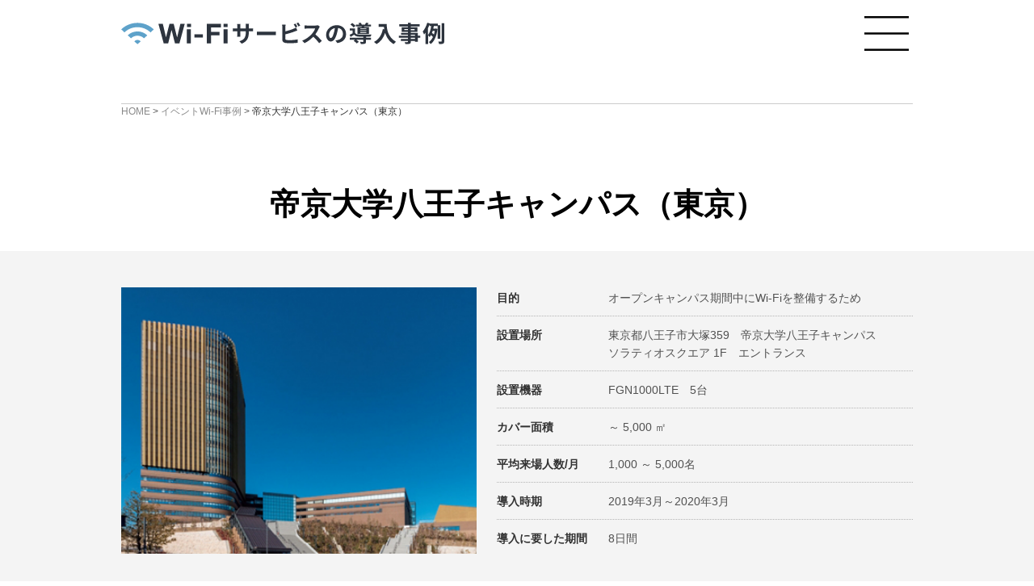

--- FILE ---
content_type: text/html; charset=UTF-8
request_url: https://wifi-cases.jp/case/teikyo-u/
body_size: 9595
content:
<!DOCTYPE html>
<html dir="ltr" lang="ja" prefix="og: https://ogp.me/ns#" class="no-js">
<head>
	<!-- Google tag (gtag.js) -->
	<script async src="https://www.googletagmanager.com/gtag/js?id=G-HY99VYLHZM"></script>
	<script>
	window.dataLayer = window.dataLayer || [];
	function gtag(){dataLayer.push(arguments);}
	gtag('js', new Date());

	gtag('config', 'G-HY99VYLHZM');
	</script>
	<meta charset="UTF-8">
	<meta name="viewport" content="width=device-width">
	<link rel="profile" href="http://gmpg.org/xfn/11">
	<link rel="pingback" href="https://wifi-cases.jp/xmlrpc.php">
	<!--[if lt IE 9]>
	<script src="https://wifi-cases.jp/wp-content/themes/wifi-cases/js/html5.js"></script>
	<![endif]-->
	<link rel="stylesheet" href="https://wifi-cases.jp/wp-content/themes/wifi-cases/css/magnific-popup.css">
		<script>(function(html){html.className = html.className.replace(/\bno-js\b/,'js')})(document.documentElement);</script>
<title>帝京大学八王子キャンパスのイベントWi-Fi | Wi-Fi活用事例まとめサイト</title>

		<!-- All in One SEO 4.6.4 - aioseo.com -->
		<meta name="description" content="オープンキャンパスのオンラインアンケートにWi-Fiを活用！ 光回線不要の短期Wi-Fi" />
		<meta name="robots" content="max-image-preview:large" />
		<link rel="canonical" href="https://wifi-cases.jp/case/teikyo-u/" />
		<meta name="generator" content="All in One SEO (AIOSEO) 4.6.4" />
		<meta property="og:locale" content="ja_JP" />
		<meta property="og:site_name" content="Wi-Fi活用事例まとめサイト | 株式会社ファイバーゲートのWi-Fi活用事例まとめサイトです" />
		<meta property="og:type" content="article" />
		<meta property="og:title" content="帝京大学八王子キャンパスのイベントWi-Fi | Wi-Fi活用事例まとめサイト" />
		<meta property="og:description" content="オープンキャンパスのオンラインアンケートにWi-Fiを活用！ 光回線不要の短期Wi-Fi" />
		<meta property="og:url" content="https://wifi-cases.jp/case/teikyo-u/" />
		<meta property="og:image" content="https://wifi-cases.jp/wp-content/uploads/2020/07/201912_teikyo-u_t-c-e1692598482357.png" />
		<meta property="og:image:secure_url" content="https://wifi-cases.jp/wp-content/uploads/2020/07/201912_teikyo-u_t-c-e1692598482357.png" />
		<meta property="og:image:width" content="400" />
		<meta property="og:image:height" content="300" />
		<meta property="article:published_time" content="2019-12-11T04:36:21+00:00" />
		<meta property="article:modified_time" content="2020-07-31T07:36:25+00:00" />
		<meta name="twitter:card" content="summary" />
		<meta name="twitter:title" content="帝京大学八王子キャンパスのイベントWi-Fi | Wi-Fi活用事例まとめサイト" />
		<meta name="twitter:description" content="オープンキャンパスのオンラインアンケートにWi-Fiを活用！ 光回線不要の短期Wi-Fi" />
		<meta name="twitter:image" content="https://wifi-cases.jp/wp-content/uploads/2020/07/201912_teikyo-u_t-c-e1692598482357.png" />
		<script type="application/ld+json" class="aioseo-schema">
			{"@context":"https:\/\/schema.org","@graph":[{"@type":"BreadcrumbList","@id":"https:\/\/wifi-cases.jp\/case\/teikyo-u\/#breadcrumblist","itemListElement":[{"@type":"ListItem","@id":"https:\/\/wifi-cases.jp\/#listItem","position":1,"name":"Home","item":"https:\/\/wifi-cases.jp\/","nextItem":"https:\/\/wifi-cases.jp\/case\/teikyo-u\/#listItem"},{"@type":"ListItem","@id":"https:\/\/wifi-cases.jp\/case\/teikyo-u\/#listItem","position":2,"name":"\u5e1d\u4eac\u5927\u5b66\u516b\u738b\u5b50\u30ad\u30e3\u30f3\u30d1\u30b9\uff08\u6771\u4eac\uff09","previousItem":"https:\/\/wifi-cases.jp\/#listItem"}]},{"@type":"Organization","@id":"https:\/\/wifi-cases.jp\/#organization","name":"Wi-Fi\u6d3b\u7528\u4e8b\u4f8b\u307e\u3068\u3081\u30b5\u30a4\u30c8","description":"\u682a\u5f0f\u4f1a\u793e\u30d5\u30a1\u30a4\u30d0\u30fc\u30b2\u30fc\u30c8\u306eWi-Fi\u6d3b\u7528\u4e8b\u4f8b\u307e\u3068\u3081\u30b5\u30a4\u30c8\u3067\u3059","url":"https:\/\/wifi-cases.jp\/"},{"@type":"WebPage","@id":"https:\/\/wifi-cases.jp\/case\/teikyo-u\/#webpage","url":"https:\/\/wifi-cases.jp\/case\/teikyo-u\/","name":"\u5e1d\u4eac\u5927\u5b66\u516b\u738b\u5b50\u30ad\u30e3\u30f3\u30d1\u30b9\u306e\u30a4\u30d9\u30f3\u30c8Wi-Fi | Wi-Fi\u6d3b\u7528\u4e8b\u4f8b\u307e\u3068\u3081\u30b5\u30a4\u30c8","description":"\u30aa\u30fc\u30d7\u30f3\u30ad\u30e3\u30f3\u30d1\u30b9\u306e\u30aa\u30f3\u30e9\u30a4\u30f3\u30a2\u30f3\u30b1\u30fc\u30c8\u306bWi-Fi\u3092\u6d3b\u7528\uff01 \u5149\u56de\u7dda\u4e0d\u8981\u306e\u77ed\u671fWi-Fi","inLanguage":"ja","isPartOf":{"@id":"https:\/\/wifi-cases.jp\/#website"},"breadcrumb":{"@id":"https:\/\/wifi-cases.jp\/case\/teikyo-u\/#breadcrumblist"},"image":{"@type":"ImageObject","url":"https:\/\/wifi-cases.jp\/wp-content\/uploads\/2020\/07\/201912_teikyo-u_t-c-e1692598482357.png","@id":"https:\/\/wifi-cases.jp\/case\/teikyo-u\/#mainImage","width":400,"height":300},"primaryImageOfPage":{"@id":"https:\/\/wifi-cases.jp\/case\/teikyo-u\/#mainImage"},"datePublished":"2019-12-11T13:36:21+09:00","dateModified":"2020-07-31T16:36:25+09:00"},{"@type":"WebSite","@id":"https:\/\/wifi-cases.jp\/#website","url":"https:\/\/wifi-cases.jp\/","name":"Wi-Fi\u6d3b\u7528\u4e8b\u4f8b\u307e\u3068\u3081\u30b5\u30a4\u30c8","description":"\u682a\u5f0f\u4f1a\u793e\u30d5\u30a1\u30a4\u30d0\u30fc\u30b2\u30fc\u30c8\u306eWi-Fi\u6d3b\u7528\u4e8b\u4f8b\u307e\u3068\u3081\u30b5\u30a4\u30c8\u3067\u3059","inLanguage":"ja","publisher":{"@id":"https:\/\/wifi-cases.jp\/#organization"}}]}
		</script>
		<!-- All in One SEO -->

<link rel='dns-prefetch' href='//ajax.googleapis.com' />
<link rel='dns-prefetch' href='//fonts.googleapis.com' />
<link href='https://fonts.gstatic.com' crossorigin rel='preconnect' />
<link rel="alternate" type="application/rss+xml" title="Wi-Fi活用事例まとめサイト &raquo; Feed" href="https://wifi-cases.jp/feed/" />
<link rel="alternate" type="application/rss+xml" title="Wi-Fi活用事例まとめサイト &raquo; Comments Feed" href="https://wifi-cases.jp/comments/feed/" />
<script type="text/javascript">
/* <![CDATA[ */
window._wpemojiSettings = {"baseUrl":"https:\/\/s.w.org\/images\/core\/emoji\/15.0.3\/72x72\/","ext":".png","svgUrl":"https:\/\/s.w.org\/images\/core\/emoji\/15.0.3\/svg\/","svgExt":".svg","source":{"concatemoji":"https:\/\/wifi-cases.jp\/wp-includes\/js\/wp-emoji-release.min.js?ver=6.5.4"}};
/*! This file is auto-generated */
!function(i,n){var o,s,e;function c(e){try{var t={supportTests:e,timestamp:(new Date).valueOf()};sessionStorage.setItem(o,JSON.stringify(t))}catch(e){}}function p(e,t,n){e.clearRect(0,0,e.canvas.width,e.canvas.height),e.fillText(t,0,0);var t=new Uint32Array(e.getImageData(0,0,e.canvas.width,e.canvas.height).data),r=(e.clearRect(0,0,e.canvas.width,e.canvas.height),e.fillText(n,0,0),new Uint32Array(e.getImageData(0,0,e.canvas.width,e.canvas.height).data));return t.every(function(e,t){return e===r[t]})}function u(e,t,n){switch(t){case"flag":return n(e,"\ud83c\udff3\ufe0f\u200d\u26a7\ufe0f","\ud83c\udff3\ufe0f\u200b\u26a7\ufe0f")?!1:!n(e,"\ud83c\uddfa\ud83c\uddf3","\ud83c\uddfa\u200b\ud83c\uddf3")&&!n(e,"\ud83c\udff4\udb40\udc67\udb40\udc62\udb40\udc65\udb40\udc6e\udb40\udc67\udb40\udc7f","\ud83c\udff4\u200b\udb40\udc67\u200b\udb40\udc62\u200b\udb40\udc65\u200b\udb40\udc6e\u200b\udb40\udc67\u200b\udb40\udc7f");case"emoji":return!n(e,"\ud83d\udc26\u200d\u2b1b","\ud83d\udc26\u200b\u2b1b")}return!1}function f(e,t,n){var r="undefined"!=typeof WorkerGlobalScope&&self instanceof WorkerGlobalScope?new OffscreenCanvas(300,150):i.createElement("canvas"),a=r.getContext("2d",{willReadFrequently:!0}),o=(a.textBaseline="top",a.font="600 32px Arial",{});return e.forEach(function(e){o[e]=t(a,e,n)}),o}function t(e){var t=i.createElement("script");t.src=e,t.defer=!0,i.head.appendChild(t)}"undefined"!=typeof Promise&&(o="wpEmojiSettingsSupports",s=["flag","emoji"],n.supports={everything:!0,everythingExceptFlag:!0},e=new Promise(function(e){i.addEventListener("DOMContentLoaded",e,{once:!0})}),new Promise(function(t){var n=function(){try{var e=JSON.parse(sessionStorage.getItem(o));if("object"==typeof e&&"number"==typeof e.timestamp&&(new Date).valueOf()<e.timestamp+604800&&"object"==typeof e.supportTests)return e.supportTests}catch(e){}return null}();if(!n){if("undefined"!=typeof Worker&&"undefined"!=typeof OffscreenCanvas&&"undefined"!=typeof URL&&URL.createObjectURL&&"undefined"!=typeof Blob)try{var e="postMessage("+f.toString()+"("+[JSON.stringify(s),u.toString(),p.toString()].join(",")+"));",r=new Blob([e],{type:"text/javascript"}),a=new Worker(URL.createObjectURL(r),{name:"wpTestEmojiSupports"});return void(a.onmessage=function(e){c(n=e.data),a.terminate(),t(n)})}catch(e){}c(n=f(s,u,p))}t(n)}).then(function(e){for(var t in e)n.supports[t]=e[t],n.supports.everything=n.supports.everything&&n.supports[t],"flag"!==t&&(n.supports.everythingExceptFlag=n.supports.everythingExceptFlag&&n.supports[t]);n.supports.everythingExceptFlag=n.supports.everythingExceptFlag&&!n.supports.flag,n.DOMReady=!1,n.readyCallback=function(){n.DOMReady=!0}}).then(function(){return e}).then(function(){var e;n.supports.everything||(n.readyCallback(),(e=n.source||{}).concatemoji?t(e.concatemoji):e.wpemoji&&e.twemoji&&(t(e.twemoji),t(e.wpemoji)))}))}((window,document),window._wpemojiSettings);
/* ]]> */
</script>
<style id='wp-emoji-styles-inline-css' type='text/css'>

	img.wp-smiley, img.emoji {
		display: inline !important;
		border: none !important;
		box-shadow: none !important;
		height: 1em !important;
		width: 1em !important;
		margin: 0 0.07em !important;
		vertical-align: -0.1em !important;
		background: none !important;
		padding: 0 !important;
	}
</style>
<link rel='stylesheet' id='wp-block-library-css' href='https://wifi-cases.jp/wp-includes/css/dist/block-library/style.min.css?ver=6.5.4' type='text/css' media='all' />
<style id='classic-theme-styles-inline-css' type='text/css'>
/*! This file is auto-generated */
.wp-block-button__link{color:#fff;background-color:#32373c;border-radius:9999px;box-shadow:none;text-decoration:none;padding:calc(.667em + 2px) calc(1.333em + 2px);font-size:1.125em}.wp-block-file__button{background:#32373c;color:#fff;text-decoration:none}
</style>
<style id='global-styles-inline-css' type='text/css'>
body{--wp--preset--color--black: #000000;--wp--preset--color--cyan-bluish-gray: #abb8c3;--wp--preset--color--white: #ffffff;--wp--preset--color--pale-pink: #f78da7;--wp--preset--color--vivid-red: #cf2e2e;--wp--preset--color--luminous-vivid-orange: #ff6900;--wp--preset--color--luminous-vivid-amber: #fcb900;--wp--preset--color--light-green-cyan: #7bdcb5;--wp--preset--color--vivid-green-cyan: #00d084;--wp--preset--color--pale-cyan-blue: #8ed1fc;--wp--preset--color--vivid-cyan-blue: #0693e3;--wp--preset--color--vivid-purple: #9b51e0;--wp--preset--gradient--vivid-cyan-blue-to-vivid-purple: linear-gradient(135deg,rgba(6,147,227,1) 0%,rgb(155,81,224) 100%);--wp--preset--gradient--light-green-cyan-to-vivid-green-cyan: linear-gradient(135deg,rgb(122,220,180) 0%,rgb(0,208,130) 100%);--wp--preset--gradient--luminous-vivid-amber-to-luminous-vivid-orange: linear-gradient(135deg,rgba(252,185,0,1) 0%,rgba(255,105,0,1) 100%);--wp--preset--gradient--luminous-vivid-orange-to-vivid-red: linear-gradient(135deg,rgba(255,105,0,1) 0%,rgb(207,46,46) 100%);--wp--preset--gradient--very-light-gray-to-cyan-bluish-gray: linear-gradient(135deg,rgb(238,238,238) 0%,rgb(169,184,195) 100%);--wp--preset--gradient--cool-to-warm-spectrum: linear-gradient(135deg,rgb(74,234,220) 0%,rgb(151,120,209) 20%,rgb(207,42,186) 40%,rgb(238,44,130) 60%,rgb(251,105,98) 80%,rgb(254,248,76) 100%);--wp--preset--gradient--blush-light-purple: linear-gradient(135deg,rgb(255,206,236) 0%,rgb(152,150,240) 100%);--wp--preset--gradient--blush-bordeaux: linear-gradient(135deg,rgb(254,205,165) 0%,rgb(254,45,45) 50%,rgb(107,0,62) 100%);--wp--preset--gradient--luminous-dusk: linear-gradient(135deg,rgb(255,203,112) 0%,rgb(199,81,192) 50%,rgb(65,88,208) 100%);--wp--preset--gradient--pale-ocean: linear-gradient(135deg,rgb(255,245,203) 0%,rgb(182,227,212) 50%,rgb(51,167,181) 100%);--wp--preset--gradient--electric-grass: linear-gradient(135deg,rgb(202,248,128) 0%,rgb(113,206,126) 100%);--wp--preset--gradient--midnight: linear-gradient(135deg,rgb(2,3,129) 0%,rgb(40,116,252) 100%);--wp--preset--font-size--small: 13px;--wp--preset--font-size--medium: 20px;--wp--preset--font-size--large: 36px;--wp--preset--font-size--x-large: 42px;--wp--preset--spacing--20: 0.44rem;--wp--preset--spacing--30: 0.67rem;--wp--preset--spacing--40: 1rem;--wp--preset--spacing--50: 1.5rem;--wp--preset--spacing--60: 2.25rem;--wp--preset--spacing--70: 3.38rem;--wp--preset--spacing--80: 5.06rem;--wp--preset--shadow--natural: 6px 6px 9px rgba(0, 0, 0, 0.2);--wp--preset--shadow--deep: 12px 12px 50px rgba(0, 0, 0, 0.4);--wp--preset--shadow--sharp: 6px 6px 0px rgba(0, 0, 0, 0.2);--wp--preset--shadow--outlined: 6px 6px 0px -3px rgba(255, 255, 255, 1), 6px 6px rgba(0, 0, 0, 1);--wp--preset--shadow--crisp: 6px 6px 0px rgba(0, 0, 0, 1);}:where(.is-layout-flex){gap: 0.5em;}:where(.is-layout-grid){gap: 0.5em;}body .is-layout-flex{display: flex;}body .is-layout-flex{flex-wrap: wrap;align-items: center;}body .is-layout-flex > *{margin: 0;}body .is-layout-grid{display: grid;}body .is-layout-grid > *{margin: 0;}:where(.wp-block-columns.is-layout-flex){gap: 2em;}:where(.wp-block-columns.is-layout-grid){gap: 2em;}:where(.wp-block-post-template.is-layout-flex){gap: 1.25em;}:where(.wp-block-post-template.is-layout-grid){gap: 1.25em;}.has-black-color{color: var(--wp--preset--color--black) !important;}.has-cyan-bluish-gray-color{color: var(--wp--preset--color--cyan-bluish-gray) !important;}.has-white-color{color: var(--wp--preset--color--white) !important;}.has-pale-pink-color{color: var(--wp--preset--color--pale-pink) !important;}.has-vivid-red-color{color: var(--wp--preset--color--vivid-red) !important;}.has-luminous-vivid-orange-color{color: var(--wp--preset--color--luminous-vivid-orange) !important;}.has-luminous-vivid-amber-color{color: var(--wp--preset--color--luminous-vivid-amber) !important;}.has-light-green-cyan-color{color: var(--wp--preset--color--light-green-cyan) !important;}.has-vivid-green-cyan-color{color: var(--wp--preset--color--vivid-green-cyan) !important;}.has-pale-cyan-blue-color{color: var(--wp--preset--color--pale-cyan-blue) !important;}.has-vivid-cyan-blue-color{color: var(--wp--preset--color--vivid-cyan-blue) !important;}.has-vivid-purple-color{color: var(--wp--preset--color--vivid-purple) !important;}.has-black-background-color{background-color: var(--wp--preset--color--black) !important;}.has-cyan-bluish-gray-background-color{background-color: var(--wp--preset--color--cyan-bluish-gray) !important;}.has-white-background-color{background-color: var(--wp--preset--color--white) !important;}.has-pale-pink-background-color{background-color: var(--wp--preset--color--pale-pink) !important;}.has-vivid-red-background-color{background-color: var(--wp--preset--color--vivid-red) !important;}.has-luminous-vivid-orange-background-color{background-color: var(--wp--preset--color--luminous-vivid-orange) !important;}.has-luminous-vivid-amber-background-color{background-color: var(--wp--preset--color--luminous-vivid-amber) !important;}.has-light-green-cyan-background-color{background-color: var(--wp--preset--color--light-green-cyan) !important;}.has-vivid-green-cyan-background-color{background-color: var(--wp--preset--color--vivid-green-cyan) !important;}.has-pale-cyan-blue-background-color{background-color: var(--wp--preset--color--pale-cyan-blue) !important;}.has-vivid-cyan-blue-background-color{background-color: var(--wp--preset--color--vivid-cyan-blue) !important;}.has-vivid-purple-background-color{background-color: var(--wp--preset--color--vivid-purple) !important;}.has-black-border-color{border-color: var(--wp--preset--color--black) !important;}.has-cyan-bluish-gray-border-color{border-color: var(--wp--preset--color--cyan-bluish-gray) !important;}.has-white-border-color{border-color: var(--wp--preset--color--white) !important;}.has-pale-pink-border-color{border-color: var(--wp--preset--color--pale-pink) !important;}.has-vivid-red-border-color{border-color: var(--wp--preset--color--vivid-red) !important;}.has-luminous-vivid-orange-border-color{border-color: var(--wp--preset--color--luminous-vivid-orange) !important;}.has-luminous-vivid-amber-border-color{border-color: var(--wp--preset--color--luminous-vivid-amber) !important;}.has-light-green-cyan-border-color{border-color: var(--wp--preset--color--light-green-cyan) !important;}.has-vivid-green-cyan-border-color{border-color: var(--wp--preset--color--vivid-green-cyan) !important;}.has-pale-cyan-blue-border-color{border-color: var(--wp--preset--color--pale-cyan-blue) !important;}.has-vivid-cyan-blue-border-color{border-color: var(--wp--preset--color--vivid-cyan-blue) !important;}.has-vivid-purple-border-color{border-color: var(--wp--preset--color--vivid-purple) !important;}.has-vivid-cyan-blue-to-vivid-purple-gradient-background{background: var(--wp--preset--gradient--vivid-cyan-blue-to-vivid-purple) !important;}.has-light-green-cyan-to-vivid-green-cyan-gradient-background{background: var(--wp--preset--gradient--light-green-cyan-to-vivid-green-cyan) !important;}.has-luminous-vivid-amber-to-luminous-vivid-orange-gradient-background{background: var(--wp--preset--gradient--luminous-vivid-amber-to-luminous-vivid-orange) !important;}.has-luminous-vivid-orange-to-vivid-red-gradient-background{background: var(--wp--preset--gradient--luminous-vivid-orange-to-vivid-red) !important;}.has-very-light-gray-to-cyan-bluish-gray-gradient-background{background: var(--wp--preset--gradient--very-light-gray-to-cyan-bluish-gray) !important;}.has-cool-to-warm-spectrum-gradient-background{background: var(--wp--preset--gradient--cool-to-warm-spectrum) !important;}.has-blush-light-purple-gradient-background{background: var(--wp--preset--gradient--blush-light-purple) !important;}.has-blush-bordeaux-gradient-background{background: var(--wp--preset--gradient--blush-bordeaux) !important;}.has-luminous-dusk-gradient-background{background: var(--wp--preset--gradient--luminous-dusk) !important;}.has-pale-ocean-gradient-background{background: var(--wp--preset--gradient--pale-ocean) !important;}.has-electric-grass-gradient-background{background: var(--wp--preset--gradient--electric-grass) !important;}.has-midnight-gradient-background{background: var(--wp--preset--gradient--midnight) !important;}.has-small-font-size{font-size: var(--wp--preset--font-size--small) !important;}.has-medium-font-size{font-size: var(--wp--preset--font-size--medium) !important;}.has-large-font-size{font-size: var(--wp--preset--font-size--large) !important;}.has-x-large-font-size{font-size: var(--wp--preset--font-size--x-large) !important;}
.wp-block-navigation a:where(:not(.wp-element-button)){color: inherit;}
:where(.wp-block-post-template.is-layout-flex){gap: 1.25em;}:where(.wp-block-post-template.is-layout-grid){gap: 1.25em;}
:where(.wp-block-columns.is-layout-flex){gap: 2em;}:where(.wp-block-columns.is-layout-grid){gap: 2em;}
.wp-block-pullquote{font-size: 1.5em;line-height: 1.6;}
</style>
<link rel='stylesheet' id='twentyfifteen-fonts-css' href='https://fonts.googleapis.com/css?family=Noto+Sans%3A400italic%2C700italic%2C400%2C700%7CNoto+Serif%3A400italic%2C700italic%2C400%2C700%7CInconsolata%3A400%2C700&#038;subset=latin%2Clatin-ext' type='text/css' media='all' />
<link rel='stylesheet' id='genericons-css' href='https://wifi-cases.jp/wp-content/themes/wifi-cases/genericons/genericons.css?ver=3.2' type='text/css' media='all' />
<link rel='stylesheet' id='twentyfifteen-style-css' href='https://wifi-cases.jp/wp-content/themes/wifi-cases/style.css?ver=6.5.4' type='text/css' media='all' />
<style id='twentyfifteen-style-inline-css' type='text/css'>

			.post-navigation .nav-previous { background-image: url(https://wifi-cases.jp/wp-content/uploads/2020/07/201912_onetokyo_t-c.jpg); }
			.post-navigation .nav-previous .post-title, .post-navigation .nav-previous a:hover .post-title, .post-navigation .nav-previous .meta-nav { color: #fff; }
			.post-navigation .nav-previous a:before { background-color: rgba(0, 0, 0, 0.4); }
		
			.post-navigation .nav-next { background-image: url(https://wifi-cases.jp/wp-content/uploads/2024/06/Funabashi_COVER_2.jpg); border-top: 0; }
			.post-navigation .nav-next .post-title, .post-navigation .nav-next a:hover .post-title, .post-navigation .nav-next .meta-nav { color: #fff; }
			.post-navigation .nav-next a:before { background-color: rgba(0, 0, 0, 0.4); }
		
</style>
<!--[if lt IE 9]>
<link rel='stylesheet' id='twentyfifteen-ie-css' href='https://wifi-cases.jp/wp-content/themes/wifi-cases/css/ie.css?ver=20141010' type='text/css' media='all' />
<![endif]-->
<!--[if lt IE 8]>
<link rel='stylesheet' id='twentyfifteen-ie7-css' href='https://wifi-cases.jp/wp-content/themes/wifi-cases/css/ie7.css?ver=20141010' type='text/css' media='all' />
<![endif]-->
<script type="text/javascript" src="https://ajax.googleapis.com/ajax/libs/jquery/1.8.3/jquery.min.js?ver=6.5.4" id="jquery-js"></script>
<script type="text/javascript" src="https://wifi-cases.jp/wp-content/themes/wifi-cases/js/fgcase.js?ver=6.5.4" id="fgcase-js-js"></script>
<script type="text/javascript" src="https://wifi-cases.jp/wp-content/themes/wifi-cases/js/jquery.magnific-popup.min.js?ver=6.5.4" id="jquery-magnific-popup-min-js-js"></script>
<link rel="https://api.w.org/" href="https://wifi-cases.jp/wp-json/" /><link rel="EditURI" type="application/rsd+xml" title="RSD" href="https://wifi-cases.jp/xmlrpc.php?rsd" />
<meta name="generator" content="WordPress 6.5.4" />
<link rel='shortlink' href='https://wifi-cases.jp/?p=591' />
<link rel="alternate" type="application/json+oembed" href="https://wifi-cases.jp/wp-json/oembed/1.0/embed?url=https%3A%2F%2Fwifi-cases.jp%2Fcase%2Fteikyo-u%2F" />
<link rel="alternate" type="text/xml+oembed" href="https://wifi-cases.jp/wp-json/oembed/1.0/embed?url=https%3A%2F%2Fwifi-cases.jp%2Fcase%2Fteikyo-u%2F&#038;format=xml" />
<style type="text/css">.recentcomments a{display:inline !important;padding:0 !important;margin:0 !important;}</style></head>

<body class="case-template-default single single-case postid-591">
<div id="page">
	<header id="site-header">
		<ul>
			<li><a href="https://wifi-cases.jp/"><img src="https://wifi-cases.jp/wp-content/themes/wifi-cases/images/logo/logo.svg" alt="Wi-Fi事例サイト" id="logo"></a></li>
			<li id="togle"><a class="popup-with-zoom-anim" href="#zoom-menu"><img src="https://wifi-cases.jp/wp-content/themes/wifi-cases/images/asset/togle.svg" alt="メニュー"></a></li>
		</ul>
	</header><!-- #site-header -->
<div id="content">



<div id="case-wrapper">
	<main id="main" class="site-main" role="main">
		<div class="breadcrumbs base_wrapper">
			<!-- Breadcrumb NavXT 7.3.0 -->
<span property="itemListElement" typeof="ListItem"><a property="item" typeof="WebPage" title="Go to Wi-Fi活用事例まとめサイト." href="https://wifi-cases.jp" class="home" ><span property="name">HOME</span></a><meta property="position" content="1"></span> &gt; <span property="itemListElement" typeof="ListItem"><a property="item" typeof="WebPage" title="Go to the イベントWi-Fi事例 事例 カテゴリー archives." href="https://wifi-cases.jp/case_cat/event/" class="taxonomy case_cat" ><span property="name">イベントWi-Fi事例</span></a><meta property="position" content="2"></span> &gt; <span property="itemListElement" typeof="ListItem"><span property="name" class="post post-case current-item">帝京大学八王子キャンパス（東京）</span><meta property="url" content="https://wifi-cases.jp/case/teikyo-u/"><meta property="position" content="3"></span>		</div>

		<h1>帝京大学八王子キャンパス（東京）</h1>

		<div class="base_wrapper_wide bg_gray case_top_wrapper">
			<div class="base_inner">
				<div class="unit_L">
					<div class="case_thumbnail">
												<img src="https://wifi-cases.jp/wp-content/uploads/2020/07/201912_teikyo-u_t-c-e1692598482357.png"/>
											</div>
				</div>
				<div class="unit_R case_detail">
					<div class="case_detail_block">
						<div class="itemname">
							<p>目的</p>
						</div>
						<div class="itemstatement">
														<p>オープンキャンパス期間中にWi-Fiを整備するため</p>
													</div>
					</div>
					<div class="case_detail_block">
						<div class="itemname">
							<p>設置場所</p>
						</div>
						<div class="itemstatement">
														<p>東京都八王子市大塚359　帝京大学八王子キャンパス														
															<span>ソラティオスクエア 1F　エントランス</span></p>
													</div>
					</div>
					<div class="case_detail_block">
						<div class="itemname">
							<p>設置機器</p>
						</div>
						<div class="itemstatement">
														<p>FGN1000LTE　5台</p>
													</div>
					</div>
					<div class="case_detail_block">
						<div class="itemname">
							<p>カバー面積</p>
						</div>
						<div class="itemstatement">
														<p>～ 5,000 ㎡</p>
													</div>
					</div>
					<div class="case_detail_block">
						<div class="itemname">
							<p>平均来場人数/月</p>
						</div>
						<div class="itemstatement">
														<p>1,000 ～ 5,000名</p>
													</div>
					</div>
					<div class="case_detail_block">
						<div class="itemname">
							<p>導入時期</p>
						</div>
						<div class="itemstatement">
														<p>2019年3月～2020年3月</p>
													</div>
					</div>
					<div class="case_detail_block">
						<div class="itemname">
							<p>導入に要した期間</p>
						</div>
						<div class="itemstatement">
														<p>8日間</p>
													</div>
					</div>
				</div>
			</div>
		</div>
		
		<div class="base_wrapper case_main_wrapper">
			<div class="case_main_block">
				<h2 class="bline">導入目的</h2>
				<div class="case_main_block_inner">
										<p>オープンキャンパスで来場いただいた方を対象に、スマートフォン等での来場予約の確認やオンラインアンケートを実施することとなりました。<br />
そのために大人数に対応できるゲスト用のインターネット環境を構築する必要がありますが、複雑な配線工事・光回線がなくても設置できるWi-Fiを探していたところファイバーゲートのWi-Fiを見つけました。<br />
今回はイベント時のWi-Fi構築となりますので、コンセントに差すだけでインターネット環境を構築できるという点が決め手となり導入を決定しました。</p>
									</div>
			</div>
			<div class="case_main_block">
				<h2 class="bline">特徴</h2>
				<div class="case_main_block_inner characteristic_block">
					<div class="characteristic_thumbnail unit_L">
						<div>
														<img src="https://wifi-cases.jp/wp-content/uploads/2020/07/201912_teikyo-u_1.png" />
						  						</div>
						<div>
														<img src="https://wifi-cases.jp/wp-content/uploads/2020/07/201912_teikyo-u_2.png" />
						  						</div>
					</div>
					<div class="characteristic_text unit_R">
												<p>1966年に創立された帝京大学は、文学部と経済学部から始まり、時代の流れに即した学部を設置し現在では10学部32学科を擁する総合大学として成長しています。<br />
オープンキャンパスには、1日で数千人の生徒が来場されます。<br />
その来場者向けに来場予約の確認やオンラインアンケートを実施することとなりました。<br />
特に、事前予約を済ませていない来場者は会場での予約が必要なため、オープンキャンパスの期間限定で安定したゲスト用のWi-Fiネットワークを構築することが必要でした。<br />
<br />
帝京大学八王子キャンパスは、2019年6月～9月の間に複数回オープンキャンパスを実施しています。<br />
すべてのオープンキャンパスでWi-Fiをご利用いただくために、予め5台のイベントWi-Fi（LTE機器）を大学側に提供し、ご都合の良いタイミングでご利用いただけるようにしました。<br />
<br />
来場者はパスワード入力のみでインターネット接続ができますので、簡単に来場予約やオンラインアンケートに誘導することができます。<br />
また、Wi-Fiの接続ログを簡単に取得できることも特徴のひとつです。</p>
											</div>
				</div>
			</div>

			<div class="case_main_block case_voice">
				<h2>お客様の声</h2>
								<p>帝京大学八王子キャンパスのオープンキャンパスは毎年多くの方に来場いただいています。<br />
イベントWi-Fiは臨機応変に利用できますので導入してよかったです。単発のイベントでも使えるWi-Fiは非常に便利ですね。</p>
							</div>
		</div>
		
		<div class="base_wrapper contact_btn_wrapper">
			<p>多くの自治体様や宿泊施設様、店舗様から問い合わせ頂いております。<br>こちらの事例について詳しく知りたい方は下記よりお問い合わせください。</p>
			<a href="https://wifi-cases.jp/contact/" class="btn-A">お問い合わせ</a>
		</div>
		
		<div class="base_wrapper_wide bg_gray relation_wrapper">
			<h3 class="page-sub_title">関連する導入事例</h3>
			<div class="relation_inner">
				<!-- 同じタクソノミーの記事をランダム表示 -->
								<ul class="relation_list">
										<li>
						<a href="https://wifi-cases.jp/case/funabashi_yeg_30th/"><img width="440" height="330" src="https://wifi-cases.jp/wp-content/uploads/2024/06/Funabashi_COVER_2.jpg" class="attachment-post-thumbnail size-post-thumbnail wp-post-image" alt="" decoding="async" fetchpriority="high" /></a>
						<div class="entry-content">
							<p class="no_m">船橋商工会議所青年部30周年記念式典（千葉）</p>
						</div>
					</li><!-- #post -->
										<li>
						<a href="https://wifi-cases.jp/case/shirasuna2/"><img width="440" height="330" src="https://wifi-cases.jp/wp-content/uploads/2020/07/201806_shirasuna2_t-c.jpg" class="attachment-post-thumbnail size-post-thumbnail wp-post-image" alt="" decoding="async" /></a>
						<div class="entry-content">
							<p class="no_m">白砂2_海の家（神奈川）</p>
						</div>
					</li><!-- #post -->
										<li>
						<a href="https://wifi-cases.jp/case/teikyo-u/"><img width="400" height="300" src="https://wifi-cases.jp/wp-content/uploads/2020/07/201912_teikyo-u_t-c-e1692598482357.png" class="attachment-post-thumbnail size-post-thumbnail wp-post-image" alt="" decoding="async" /></a>
						<div class="entry-content">
							<p class="no_m">帝京大学八王子キャンパス（東京）</p>
						</div>
					</li><!-- #post -->
									</ul>
							</div>
		</div>
	
	</main>
	<!-- .site-main -->
</div> <!-- .content-area -->


	</div><!-- #content -->

	<footer>
		<ul class="inline">
			<li><a href="https://wifi-cases.jp/">HOME</a></li>
			<li><a href="//www.fibergate.co.jp/company/profile/" target="_blank">企業情報</a></li>
			<li><a href="https://wifi-cases.jp/contact/">お問い合わせ</a></li>
		</ul>
		<div>
			<p id="copyright">Copyright &copy; 2003 - <script>document.write(new Date().getFullYear());</script> Fibergate Inc. all rights reserved.</p>
		</div>
	</footer><!-- end footer -->

</div><!-- #page -->

<!-- Menu -->
<div id="zoom-menu" class="zoom-anim-dialog mfp-hide">
	<a href="https://wifi-cases.jp/">HOME</a>
	<a href="//www.fibergate.co.jp/company/profile/" target="_blank">企業情報</a>
	<a href="https://wifi-cases.jp/sitemap/">サイトマップ</a>
	<a href="https://wifi-cases.jp/contact/">お問い合わせ</a>
	<a href="tel:0120921365" class="tel"><img src="https://wifi-cases.jp/wp-content/themes/wifi-cases/images/asset/tel.png" alt="0120921365"></a>
	<a href="https://www.fibergate.co.jp/" target="_blank" class="corp"><img src="https://wifi-cases.jp/wp-content/themes/wifi-cases/images/logo/top_header_corporate.jpg" alt="株式会社ファイバーゲート"></a>
	<a href="https://www.wifinex.com/" target="_blank" class="corp"><img src="https://wifi-cases.jp/wp-content/themes/wifi-cases/images/logo/top_header_wifinex.jpg" alt="Wi-Fi Nex"></a>
	<a href="https://promotion.shinobiwifi.com/" target="_blank" class="corp"><img src="https://wifi-cases.jp/wp-content/themes/wifi-cases/images/logo/top_header_SHINOBI.jpg" alt="SHINOBI W-Fi"></a>
</div>
<!-- end Menu -->

<script type="text/javascript" src="https://wifi-cases.jp/wp-content/themes/wifi-cases/js/skip-link-focus-fix.js?ver=20141010" id="twentyfifteen-skip-link-focus-fix-js"></script>
<script type="text/javascript" id="twentyfifteen-script-js-extra">
/* <![CDATA[ */
var screenReaderText = {"expand":"<span class=\"screen-reader-text\">expand child menu<\/span>","collapse":"<span class=\"screen-reader-text\">collapse child menu<\/span>"};
/* ]]> */
</script>
<script type="text/javascript" src="https://wifi-cases.jp/wp-content/themes/wifi-cases/js/functions.js?ver=20150330" id="twentyfifteen-script-js"></script>

</body>
</html>


--- FILE ---
content_type: text/css
request_url: https://wifi-cases.jp/wp-content/themes/wifi-cases/style.css?ver=6.5.4
body_size: 5953
content:
/*
Theme Name: wi-fi case
Theme URI: https://wifi-cases.jp/
Author: o2z0
*/

/* --------------------------------------------------------------------------------

Reset

-------------------------------------------------------------------------------- */

html, body, div, span, applet, object, iframe, h1, h2, h3, h4, h5, h6, p, blockquote, pre, a, abbr, acronym, address, big, cite, code, del, dfn, em, font, ins, kbd, q, s, samp, small, strike, strong, sub, sup, tt, var, dl, dt, dd, ol, ul, li, fieldset, form, label, legend, table, caption, tbody, tfoot, thead, tr, th, td {
	border: 0;
	font-family: inherit;
	font-size: 100%;
	font-style: inherit;
	font-weight: inherit;
	margin: 0;
	outline: 0;
	padding: 0;
	vertical-align: baseline;
}

html {
	-webkit-box-sizing: border-box;
	-moz-box-sizing: border-box;
	box-sizing: border-box;
	font-size: 62.5%;
	overflow-y: scroll;
	-webkit-text-size-adjust: 100%;
	-ms-text-size-adjust: 100%;
}

*,
*:before,
*:after {
	-webkit-box-sizing: inherit;
	-moz-box-sizing: inherit;
	box-sizing: inherit;
}

body {
	background: #FFFFFF;
}

article,
aside,
details,
figcaption,
figure,
footer,
header,
main,
nav,
section {
	display: block;
}

a {
	color: #323232;
	outline: none;
  	text-decoration: none;
	transition-duration: 0.3s;
    -moz-transition-duration: 0.3s;
    -webkit-transition-duration: 0.3s;
    -o-transition-duration: 0.3s;
    -ms-transition-duration: 0.3s;
}
a:hover {
	color: #16AFFC;
	transition-duration: 0.3s;
    -moz-transition-duration: 0.3s;
    -webkit-transition-duration: 0.3s;
    -o-transition-duration: 0.3s;
    -ms-transition-duration: 0.3s;
	text-decoration: underline;
}
a:hover img {
	opacity: 0.6;
}

ol,
ul {
	list-style: none;
}

table {
	border-collapse: separate;
	border-spacing: 0;
}

caption,
th,
td {
	font-weight: normal;
	text-align: left;
}

fieldset {
	min-width: inherit;
}

blockquote:before,
blockquote:after,
q:before,
q:after {
	content: "";
}

blockquote,
q {
	-webkit-hyphens: none;
	-moz-hyphens: none;
	-ms-hyphens: none;
	hyphens: none;
	quotes: none;
}

a:focus {
	outline: 0;
}

a:hover,
a:active {
	outline: 0;
}

a img {
	border: 0;
}


/**
 * 4.0 Elements
 */


ul.inline li {
	display: inline-block;
}



table,
th,
td {
	border: 1px solid #eaeaea;
	border: 1px solid rgba(51, 51, 51, 0.1);
}

table {
	border-collapse: separate;
	border-spacing: 0;
	border-width: 1px 0 0 1px;
	margin: 0 0 1.6em;
	table-layout: fixed; /* Prevents HTML tables from becoming too wide */
	width: 100%;
}

caption,
th,
td {
	font-weight: normal;
	text-align: left;
}

th {
	border-width: 0 1px 1px 0;
	font-weight: 700;
}

td {
	border-width: 0 1px 1px 0;
}

th, td {
	padding: 0.4em;
}

img {
	margin: 0;
  	border: none;
  	outline: none;
  	display: block;
  	vertical-align: bottom;
}




/**
 * 5.0 Forms
 */

button,
input,
select,
textarea {
	background-color: #f7f7f7;
	border-radius: 0;
	font-size: 16px;
	font-size: 1.6rem;
	line-height: 1.5;
	margin: 0;
	max-width: 100%;
	vertical-align: baseline;
}

button,
input {
	-webkit-hyphens: none;
	-moz-hyphens: none;
	-ms-hyphens: none;
	hyphens: none;
	line-height: normal;
}

input,
textarea {
	background-image: -webkit-linear-gradient(rgba(255, 255, 255, 0), rgba(255, 255, 255, 0)); /* Removing the inner shadow on iOS inputs */
	border: 1px solid #eaeaea;
	border: 1px solid rgba(51, 51, 51, 0.1);
	color: #707070;
	color: rgba(51, 51, 51, 0.7);
}

input:focus,
textarea:focus {
	background-color: #fff;
	border: 1px solid #c1c1c1;
	border: 1px solid rgba(51, 51, 51, 0.3);
	color: #333;
}

input:focus,
select:focus {
	outline: 2px solid #c1c1c1;
	outline: 2px solid rgba(51, 51, 51, 0.3);
}

button[disabled],
input[disabled],
select[disabled],
textarea[disabled] {
	cursor: default;
	opacity: .5;
}

button,
input[type="button"],
input[type="reset"],
input[type="submit"] {
	-webkit-appearance: button;
	background-color: #333;
	border: 0;
	color: #fff;
	cursor: pointer;
	font-family: "Noto Sans", sans-serif;
	font-size: 12px;
	font-size: 1.2rem;
	font-weight: 700;
	padding: 0.7917em 1.5em;
	text-transform: uppercase;
}

button:hover,
input[type="button"]:hover,
input[type="reset"]:hover,
input[type="submit"]:hover,
button:focus,
input[type="button"]:focus,
input[type="reset"]:focus,
input[type="submit"]:focus {
	background-color: #707070;
	background-color: rgba(51, 51, 51, 0.7);
	outline: 0;
}

input[type="search"] {
	-webkit-appearance: textfield;
}

input[type="search"]::-webkit-search-cancel-button,
input[type="search"]::-webkit-search-decoration {
	-webkit-appearance: none;
}

button::-moz-focus-inner,
input::-moz-focus-inner {
	border: 0;
	padding: 0;
}

input[type="text"],
input[type="email"],
input[type="url"],
input[type="password"],
input[type="search"],
textarea {
	padding: 0.375em;
	width: 100%;
}

textarea {
	overflow: auto;
	vertical-align: top;
}

input[type="text"]:focus,
input[type="email"]:focus,
input[type="url"]:focus,
input[type="password"]:focus,
input[type="search"]:focus,
textarea:focus {
	outline: 0;
}

input[type="checkbox"],
input[type="radio"] {
	padding: 0;
}



/* --------------------------------------------------------------------------------

HEADER

-------------------------------------------------------------------------------- */
#site-header {
	max-width: 980px;
	width: 100%;
	margin: 0 auto;
	overflow: hidden;
	padding: 20px 0;
}
#site-header #logo {
	width: 400px;
}
#site-header ul {
	display: flex;
    align-items: center;
}
#site-header li {
	padding: 0 5px;
}
#site-header li:first-child {
	margin-right: auto;
	padding: 0;
}
#togle {
	margin-left: 30px;
}
#togle img {
	width: 55px;
}
/*
Menu ----------------------------------------------------*/
#zoom-menu {
	padding: 20px 30px;
	text-align: left;
	max-width: 400px;
	margin: 40px auto;
	position: relative;
}
#zoom-menu a {
	border: 1px solid #FFFFFF;
	background-color: #FFFFFF;
    color: #323232;
    font-size: 20px;
	font-weight: bold;
    display: block;
    text-align: center;
    padding: 13px 20px 11px 20px;
    margin-bottom: 12px;
}
#zoom-menu a:hover {
	background-color: rgba(255,255,255,0);
    color: #FFFFFF;
}
#zoom-menu a.tel {
	background-color: black;
	border: 4px solid #FFFFFF;
}
#zoom-menu a.tel img {
	width: 100%;
    max-width: 200px;
    margin: 0 auto;
}
#zoom-menu a.corp {
	border: none;
}
#zoom-menu a.corp:hover {
	background-color: #FFFFFF;
}
#zoom-menu a.corp img {
	width: auto;
	margin: 0 auto;
}
/**
 * Fade-zoom animation 
 */

/* start state */
.my-mfp-zoom-in .zoom-anim-dialog {
	opacity: 0;

	-webkit-transition: all 0.2s ease-in-out; 
	-moz-transition: all 0.2s ease-in-out; 
	-o-transition: all 0.2s ease-in-out; 
	transition: all 0.2s ease-in-out; 

	-webkit-transform: scale(0.8); 
	-moz-transform: scale(0.8); 
	-ms-transform: scale(0.8); 
	-o-transform: scale(0.8); 
	transform: scale(0.8); 
}

/* animate in */
.my-mfp-zoom-in.mfp-ready .zoom-anim-dialog {
	opacity: 1;

	-webkit-transform: scale(1); 
	-moz-transform: scale(1); 
	-ms-transform: scale(1); 
	-o-transform: scale(1); 
	transform: scale(1); 
}

/* animate out */
.my-mfp-zoom-in.mfp-removing .zoom-anim-dialog {
	-webkit-transform: scale(0.8); 
	-moz-transform: scale(0.8); 
	-ms-transform: scale(0.8); 
	-o-transform: scale(0.8); 
	transform: scale(0.8); 

	opacity: 0;
}

/* Dark overlay, start state */
.my-mfp-zoom-in.mfp-bg {
	opacity: 0;
	-webkit-transition: opacity 0.3s ease-out; 
	-moz-transition: opacity 0.3s ease-out; 
	-o-transition: opacity 0.3s ease-out; 
	transition: opacity 0.3s ease-out;
}
/* animate in */
.my-mfp-zoom-in.mfp-ready.mfp-bg {
	opacity: 0.93;
}
/* animate out */
.my-mfp-zoom-in.mfp-removing.mfp-bg {
	opacity: 0;
}

/* x */
.mfp-close-btn-in .mfp-close {
    display: none !important;
}

/* --------------------------------------------------------------------------------

FOOTER

-------------------------------------------------------------------------------- */

footer {
	width: 100%;
	padding: 60px 0 30px;
	text-align: center;
}
footer ul {
	font-size: 13px;
	margin-bottom: 20px;
}
footer li {
	padding: 0 14px;
}
footer li a {
}

#copyright {
	font-size: 12px;
}



/* --------------------------------------------------------------------------------

COMMON

-------------------------------------------------------------------------------- */

body {
	color: #515151;
	font-family: "游ゴシック体", "Yu Gothic", YuGothic, Arial, "ヒラギノ角ゴ Pro W3", "Hiragino Kaku Gothic Pro", "メイリオ", Meiryo, sans-serif;
	font-size: 16px;
	line-height: 1.6;
}

h1,
h2,
h3 {
	font-weight: bold;
}

p {
	margin-bottom: 1.6em;
}

b,
strong {
	font-weight: 700;
}

small {
	font-size: 75%;
}

.no_m {
	margin: 0;
}
.no_p {
	padding: 0;
}

.breadcrumbs {
	border-top: 1px solid #CCCCCC;
	font-size: 12px;
    padding-bottom: 75px;
}
.breadcrumbs a span {
	color: #898989;
}
.breadcrumbs span,
.breadcrumbs a span:hover {
	color: #323232;
}
.breadcrumbs a span:hover {
	text-decoration: underline;
}

.page-title {
	color: #000000;
	text-align: center;
	font-size: 36px;
}
.page-title span {
	display: block;
	font-size: 26px;
}
.page-sub_title {
    font-size: 22px;
    color: #323232;
    text-align: center;
    margin-bottom: 38px;
}
.singlepage .page-title {
	margin-bottom: 60px;
}

#content {
    padding: 45px 0;
}
.base_wrapper, .base_inner {
	max-width: 980px;
    width: 100%;
    margin: 0 auto;
}
.base_wrapper_wide {
	width: 100%;
    margin: 0 auto;
}
.bg_gray {
	background-color: #F4F4F4;
}

.contact_btn_wrapper {
	text-align: center;
	font-weight: bold;
	margin-bottom: 100px;
}
.contact_btn_wrapper p {
	font-size: 15px;
	font-weight: bold;
	line-height: 2;
	margin-bottom: 18px;
}
.blkline:after, .bline:after {
	content: "";
	display: block;
    margin: 2px auto 0;
}
.blkline:after {
	border-bottom: 3px solid #323232;
    width: calc(100% - 6px);
	max-width: 980px;
}
.bline:after {
	border-bottom: 3px solid #16AFFC;
    width: 152px;
}
.btn-A,
#contactpage input[type="submit"] {
	color: #FFFFFF;
	font-size: 20px;
    background-color: #16AFFC;
    border: 2px solid #16AFFC;
    width: 80%;
    max-width: 480px;
    overflow: hidden;
    padding: 12px 10px 11px;
    margin-top: 27px;
    margin-bottom: 7px;
    text-align: center;
    -moz-border-radius: 5px;
    -webkit-border-radius: 5px;
    -o-border-radius: 5px;
    -ms-border-radius: 5px;
    border-radius: 5px;
    display: block;
    margin: 0 auto;
    box-shadow: 0px 1px 5px 2px rgba(35, 24, 21, 0.25);
	transition-duration: 0.5s;
    -moz-transition-duration: 0.5s;
    -webkit-transition-duration: 0.5s;
    -o-transition-duration: 0.5s;
    -ms-transition-duration: 0.5s;
}
.btn-A:hover,
#contactpage input[type="submit"]:hover {
	color: #16AFFC;
    background-color: #FFFFFF;
    border: 2px solid #16AFFC;
    box-shadow: 0px 1px 10px 2px rgba(35, 24, 21, 0.45);
    transition-duration: 0.5s;
    -moz-transition-duration: 0.5s;
    -webkit-transition-duration: 0.5s;
    -o-transition-duration: 0.5s;
    -ms-transition-duration: 0.5s;
	text-decoration: none;
}

/*
 Pagination
-------------------------------------------------------------------------------- */
.pagination {
	clear: both;
	text-align: center;
	padding-top: 60px;
}
h2.screen-reader-text {
	display: none;
}
a.page-numbers {
    font-weight: bold;
}
.page-numbers {
	padding: 0 8px;
}
.nav-links .current {
	color: #898989;
	text-decoration: line-through;
}
.nav-links .prev, .nav-links .next {
	
}


/*
 Relation List (Cases)
-------------------------------------------------------------------------------- */
.relation_wrapper {
	
}
.relation_inner {
	max-width: 980px;
    width: 100%;
    margin: 0 auto;
}
.relation_inner .relation_list {
	overflow: hidden;
}
.relation_list li,
.relation_list article {
	float: left;
    max-width: 247px;
    width: 25%;
    margin-bottom: 7px;
    padding: 0 3px;
    min-height: 235px;
}
.relation_list img {
    height: 100%;
    width: 100%;
}
.relation_list li a,
.relation_inner article a.post-thumbnail {
	font-size: 14px;
}
.relation_list .entry-header, .relation_list .entry-content {
	padding: 0 2px;
	margin-top: 4px;
}

/* --------------------------------------------------------------------------------

CASE CATEGORY LIST (taxonomy-case_content-case)

-------------------------------------------------------------------------------- */
.relation_list article {
	min-height: 390px;
}

.relation_list .entry-header {
	margin-bottom: 12px;
}
.relation_list .entry-content {
	
}
.relation_list .entry-content p {
	font-size: 90%;
}



/* --------------------------------------------------------------------------------

CASE SINGLE

-------------------------------------------------------------------------------- */
#case-wrapper {
	
}
#case-wrapper h1 {
	font-size: 38px;
	color: #000;
	text-align: center;
	margin-bottom: 28px;
}

.case_top_wrapper,
.relation_wrapper {
	padding: 45px 0;
}

.unit_L {
	float: left;
}
.unit_R {
	float: right;
}

.case_top_wrapper {
	overflow: hidden;
}
.case_top_wrapper .unit_L {
	width: 45%;
}
.case_top_wrapper .unit_R {
	width: calc(55% - 24px);
}

.case_thumbnail {
	max-width: 440px;
}
.case_thumbnail img {
	width: 100%;
}

.case_detail {
	font-size: 14px;
}
.case_detail p {
	margin-bottom: 0;
}
.case_detail_block {
	border-bottom: 1px dotted #B4B4B4;
    padding: 12px 0 11px;
}
.case_detail .case_detail_block:first-child {
	padding-top: 2px;
}
.case_detail .case_detail_block:last-child {
	border: none;
}
.itemname, .itemstatement {
	display: inline-block;
	vertical-align: top;
}
.itemname {
	color: #323232;
	font-weight: bold;
    width: 26%;
	min-width: 120px;
}
.itemstatement {
	width: calc(74% - 10px);
}
.itemstatement span {
	display: block;
}

.case_main_wrapper {
	padding: 78px 0;
}

.case_main_block {
	
}
.case_main_block h2 {
	font-size: 26px;
	text-align: center;
}
.case_main_block_inner {
	padding: 45px 30px 38px;
}
.characteristic_block {
	overflow: hidden;
}
.characteristic_thumbnail {
    max-width: 330px;
    width: 36%;
}
.characteristic_thumbnail div {
	margin-bottom: 12px;
}
.characteristic_thumbnail img {
	width: 100%;	
}
.characteristic_text {
	width: calc(64% - 32px);
}
.case_voice {
	border: 3px solid #333232;
    border-radius: 16px;
    position: relative;
    padding: 59px 22px 31px;
    margin: 0 auto;
    margin-top: 58px;
    max-width: 920px;
    width: 100%;
	box-shadow: 0px 1px 5px 2px rgba(35, 24, 21, 0.25);
}
.case_voice h2 {
	color: #323232;
	text-align: left;
    position: absolute;
    top: -22px;
    left: -9px;
    background-color: #FFFFFF;
    padding: 0 25px 7px 10px;
}

/* --------------------------------------------------------------------------------

TOP PAGE

-------------------------------------------------------------------------------- */

#top {	
}

.topcopy {
	padding: 0 0 60px;
	text-align: center;
}
.topcopy p {
	font-size: 38px;
	color: #323232;
	font-weight: bold;
	margin-bottom: 0;
}
.topcopy span {
	font-size: 22px;
    display: block;
    margin-top: 26px;
}
#top h2 {
	font-size: 32px;
	color: #323232;
    text-align: center;
	margin-bottom: 50px;
}
.top_cat_list {
	margin-top: 50px;
}
.top_cat_list ul {
	overflow: hidden;
}
.top_cat_list ul li {
	float: left;
    text-align: center;
    border: 2px solid #000;
    margin: 8px;
    padding: 14px 24px;
	box-shadow: 2px 1px 1px 1px rgba(0, 0, 0, 0.2);
	border-radius: 12px 12px 12px 0;
}
.top_cat_list a {
	display: block;
	font-size:  20px;
	font-weight: bold;
}
.top_cat_list a span {
	display: block;
	font-size:  80%;
}

/* --------------------------------------------------------------------------------

COMPANY

-------------------------------------------------------------------------------- */
#company .base_wrapper {
	max-width: 550px;
	padding: 14px;
}
#company ul {
	font-size: 14px;
}
#company li {
	margin-bottom: 50px;
}
#company li .name {
	font-weight: bold;
	margin-bottom: 4px;
}
#company li p {

}



/* --------------------------------------------------------------------------------

SITEMAP

-------------------------------------------------------------------------------- */
#sitemap .base_wrapper {
	max-width: 650px;
	padding: 14px;
}
#sitemap ul {
}
#sitemap li {
	font-weight: bold;
    margin-bottom: 50px;
}
#sitemap ul.subul {
	
}
#sitemap ul.subul li {
	
}
#sitemap ul.subul li:first-child {
	margin-bottom: 12px;
}
#sitemap ul.subul li:not(:first-child){
	font-size: 80%;
	font-weight: 100;
    margin-left: 17px;
    margin-bottom: 7px;
}



/* --------------------------------------------------------------------------------

CONTACT FORM

-------------------------------------------------------------------------------- */
#contactpage p {
	font-size: 16px;
}

#contactpage .base_wrapper {
	max-width: 580px;
    margin: 0 auto;
	text-align: center;
}
.contact_head {
	margin-top: 56px;
    margin-bottom: 24px;
}
.contact_head ul {
	margin-top: 24px;
	font-size: 12px;
}
.contact_head li {
	display: inline-block;
    padding: 0 22px;
    font-weight: bold;
	width: 127px;
}
.contact_head li:first-child {
	padding-right: 10px;
}
.contact_head li:last-child {
	padding-left: 6px;
}
.contact_head li.notnow {
	color: #999999;
}

.contact_head .progress {
	width: 259px;
    height: 16px;
    overflow: hidden;
    margin: 4px auto 0;
    background-image: url(./images/asset/progress.png);
    background-repeat: no-repeat;
    background-position-y: 1px;
}

#contactpage form {
	font-size: 14px;
	margin-bottom: 100px;
}
#contactpage .form_inner {
	background-color: #F5F5F5;
    padding: 40px;
	overflow: hidden;
	margin-bottom: 64px;
}
#contactpage .form_inner .form_list {
	width: 100%;
	overflow: visible;
	margin-bottom: 25px;
}
#contactpage .form_inner .form_list:last-child {
	margin-bottom: 0;
}
#contactpage .form_list div {
	display: table-cell;
    vertical-align: middle;
}
.label_blk {
	width: 125px;
    text-align: right;
    padding-right: 8px;
}
.label_blk span {
	color: #989898;
}
.form_right {
	width: 361px;
	position: relative;
}
.form_right.form_s {
	width: 252px;
}
.form_right.form_m {
	width: 291px;
}
.alert {
	color: #FF3B00;
	font-size: 0.916em;
    position: absolute;
    bottom: -20px;
    left: 0;
}
#contactpage .form_list select {
	margin-top: 0;
    margin-bottom: 1px;
    color: #323232;
    border: 1px solid #CCCCCC;
    font-size: 1em;
    width: 100%;
    height: 40px;
    background-color: #FFFFFF;

}
#contactpage .form_list input, #contactpage textarea {
	width: 100%;
    height: 35px;
    background-color: #FFFFFF;
	font-size: 1.07em;
    color: #323232;
    vertical-align: middle;
    padding: 2% 3%;
    border: 1px solid #CCCCCC;
    -moz-border-radius: 3px;
    -webkit-border-radius: 3px;
    -o-border-radius: 3px;
    -ms-border-radius: 3px;
    border-radius: 3px;
    -moz-appearance: none;
    -webkit-appearance: none;
    appearance: none;
}
#contactpage textarea {
	min-height: 180px;
}
#contactpage form p {
	margin-top: 11px;
    margin-bottom: 35px;
	font-size: 12px;
}
.mw_wp_form .error {
	color: #FC3639 !important;
	text-align: left !important;
	position: absolute;
}
.mw_wp_form .form_list_confirmation .error {
	position: relative;
}

/*-- CONTACT - CONFIRM PAGE ----------------*/
.confirmpage .contact_head .progress {
    background-position-y: -17px;
}
#contactpage .confirmpage .form_right {
	text-align: left;
	    padding-left: 22px;
}
#contactpage .confirmpage .form_list_confirmation {
	display: none;
}
#contactpage .confirmpage .form_list div {
	vertical-align: top;
}
#contactpage input.back-btn {
	background-color: #80807F;
    border: 2px solid #80807F;
    width: 240px;
    margin-top: 40px;
    font-size: 18px;
    padding: 8px 10px 7px;
}
#contactpage input.back-btn:hover {
	color: #80807F;
    border: 2px solid #80807F;
}
.confirmpage .label_blk {
    font-weight: bold;
}

/*-- CONTACT - DONE PAGE ----------------*/
.ccontactdone .contact_head {
    background-position-y: 84px;
}
.ccontactdone .contact_head .progress {
    background-position-y: -34px;
}
.donepage {
	margin-bottom: 280px;

}
#contactpage.donepage img {
	width: 41px;
	margin: 48px auto 28px;
}
#contactpage.donepage .contact_txt {
	width: 350px;
    text-align: left;
    margin: 0 auto;
    font-size: 14px;
}












/* ----------------------------------------------------------------------------------------------------

-------------------------------------------------------------------------------------------------------

RESPONSIVE

-------------------------------------------------------------------------------------------------------

---------------------------------------------------------------------------------------------------- */
@-ms-viewport {
	width: device-width;
}

@viewport {
	width: device-width;
}

.m-only, .t-from {
	display: none;
}
.p-only {
	display: ;
}

/*
max-width: 959px
-------------------------------------------------------------------------------- */

@media screen and ( max-width:959px) {
	.t-from {
		display: block;
	}
	
	#site-header {
		padding: 20px 14px;
	}
	
	#content {
		padding: 50px 0 70px;
	}
	
	.topcopy {
		padding: 0 14px 20px;		
	}
	.topcopy p {
		font-size: 28px;
	}
	.topcopy span {
		font-size: 18px;
		margin-top: 9px;
	}
	
	.base_wrapper, .base_inner {
		padding-left: 14px;
    	padding-right: 14px;
	}
	
	#case-wrapper h1 {
		padding: 0 14px;
	}
	
	
}


/*
max-width: 600px
-------------------------------------------------------------------------------- */
@media screen and (max-width: 600px) {
	.m-only, .t-from {
		display: block;
	}
	
	body {
		font-size: 15px;
	}
	
	#site-header #logo {
		width: 200px;
	}
	#togle img {
		width: 40px;
	}
	#site-header li.servicelogo {
		display: none;
	}
	#zoom-menu {
    	padding: 0px 40px;
	}
	#zoom-menu a {
		font-size: 18px;
		padding: 10px 20px 8px 20px;
	}
	
	#content {
		padding: 24px 0;
	}
	
	.topcopy p, .page-title {
		font-size: 23px;
	}
	.topcopy span {
		margin-top: 18px;
	}
	.topcopy span, .page-title span {
		font-size: 16px;
	}
	#top h2,
	#case-wrapper h1 {
		font-size: 24px;
	}
	.top_cat_list {
		margin-top: 0;
	}
	.relation_list {
		padding: 0;
	}
	.relation_list li,
	.relation_list article {
		max-width: none;
		width: 50%;
		padding: 0 7px;
	}
	.relation_list li {
		min-height: 200px;
	}
	.relation_list article {
		min-height: 340px;
	}
	
	.unit_L, .unit_R {
		float: none;
		clear: both;
	}
	.case_top_wrapper .unit_L, .case_top_wrapper .unit_R {
		width: 100%;
	}
	
	.case_thumbnail {
		max-width: none;
		margin-bottom: 24px;
	}
	.case_main_block_inner {
		padding: 35px 10px 38px;
	}
	.characteristic_thumbnail {
		max-width: none;
		width: 100%;
	}
	.characteristic_thumbnail div {
		margin-bottom: 24px;
	}
	.characteristic_text {
		width: 100%;
	}
	
	#contactpage .form_inner {
		padding: 40px 14px;
	}
	#contactpage .form_list div {
		width: 100%;
    	display: block;
	}
	.label_blk {
		text-align: left;
		padding-right: 0;
	}
	.contact_head li {
		width: 74px;
    	margin: 0 42px;
		padding: 0;
	}
	.contact_head li:first-child, .contact_head li:last-child {
		padding-left: 0;
		padding-right: 0;
		margin: 0;
	}
	#contactpage .confirmpage .form_right {
		padding-left: 0;
	}
	
	
	
	
}



/* ----------------------------------------------------------------------------------------------------

-------------------------------------------------------------------------------------------------------

PRINT

-------------------------------------------------------------------------------------------------------

---------------------------------------------------------------------------------------------------- */

@media print {
	body {
		background: none !important; /* Brute force since user agents all print differently. */
		font-size: 11.25pt;
		color: #000000;
	}
	
	header,
	footer,
	#case-wrapper .breadcrumbs,
	#case-wrapper .relation_wrapper,
	#case-wrapper .contact_btn_wrapper,
	.case_main_block h2.bline:after {
		display: none !important;
	}
	
	#content {
		padding: 0;
	}
	.case_top_wrapper {
		padding: 10px 0 0;
	}
	.case_main_wrapper {
		padding: 50px 0 0;
	}
	.case_main_block_inner {
		padding: 25px 0 10px;
	}
	.characteristic_thumbnail {
		max-width: none;
		width: 100%;
		margin-bottom: 22px;
	}
	.characteristic_thumbnail div {
		margin-bottom: 12px;
		margin: 0 1%;
		width: 48%;
		float: left;
	}
	.characteristic_thumbnail img {
		width: auto;
		max-width: 100%;
		margin: 0 auto;
	}
	.characteristic_text {
		width: 100%;
	}

	
}


--- FILE ---
content_type: image/svg+xml
request_url: https://wifi-cases.jp/wp-content/themes/wifi-cases/images/logo/logo.svg
body_size: 5478
content:
<?xml version="1.0" encoding="utf-8"?>
<!-- Generator: Adobe Illustrator 22.1.0, SVG Export Plug-In . SVG Version: 6.00 Build 0)  -->
<svg version="1.1" id="レイヤー_1" xmlns="http://www.w3.org/2000/svg" xmlns:xlink="http://www.w3.org/1999/xlink" x="0px"
	 y="0px" viewBox="0 0 595.3 40.5" style="enable-background:new 0 0 595.3 40.5;" xml:space="preserve">
<style type="text/css">
	.st0{fill:#2D343E;}
	.st1{fill:#5EA2CA;}
</style>
<title>aアートボード 2</title>
<path class="st0" d="M99.1,39.1L92.8,14h-0.1l-6.2,25.1h-8.2l-9.8-37h8.1l5.8,25.1h0.2l6.4-25.1h7.6l6.3,25.5h0.1l6.1-25.5h8
	l-9.9,37L99.1,39.1z"/>
<path class="st0" d="M121.1,8.2V2.2h7.4v6.1H121.1z M128.4,12.3v26.8h-7.4V12.3H128.4z"/>
<path class="st0" d="M150.5,21.8v6.3h-15.6v-6.3H150.5z"/>
<path class="st0" d="M183.6,2.2V9h-17.9v8.5h15.5v6.3h-15.5v15.3h-8.1v-37L183.6,2.2z"/>
<path class="st0" d="M188.5,8.2V2.2h7.4v6.1H188.5z M195.9,12.3v26.8h-7.4V12.3H195.9z"/>
<g>
	<path class="st1" d="M0,12.7l6,5.6c6.4-6.3,15-9.8,24-9.7c9,0,17.6,3.5,24,9.8l6-5.6C52,4.9,41.2,0.5,30,0.5C18.8,0.5,8,4.9,0,12.7
		"/>
	<path class="st1" d="M30,16.5c-6.7,0-13.2,2.6-18,7.3l6,5.6c6.7-6.5,17.3-6.5,24,0l6-5.5C43.2,19.1,36.7,16.5,30,16.5"/>
	<path class="st1" d="M30,32.5c-2.2,0-4.3,0.9-5.9,2.6l5.9,5.4l5.9-5.4C34.3,33.5,32.2,32.5,30,32.5"/>
</g>
<g>
	<path class="st0" d="M238.3,11c2.3,0,3.6-0.1,4.7-0.3v5.7c-0.9-0.1-2.5-0.1-4.7-0.1h-3.2v1.4c0,10.7-2.6,17.2-12.9,21.7l-4.6-4.3
		c8.3-2.9,12-6.6,12-17.2v-1.6h-10.2v5.8c0,1.9,0.1,3.7,0.2,4.5h-6c0.1-0.9,0.3-2.6,0.3-4.5v-5.8h-3.7c-2.1,0-3.7,0.1-4.6,0.2v-5.8
		c0.8,0.1,2.5,0.4,4.6,0.4h3.7V6.7c0-1.6-0.2-3.1-0.3-3.9h6.1c-0.1,0.8-0.3,2.2-0.3,3.9V11h10.2V6.4c0-1.7-0.1-3.1-0.3-4h6.1
		c-0.1,0.9-0.3,2.3-0.3,4V11H238.3z"/>
	<path class="st0" d="M249.9,16.8c1.5,0.1,4.7,0.3,6.9,0.3h23.1c2,0,3.9-0.2,5-0.3v6.8c-1,0-3.2-0.2-5-0.2h-23.1
		c-2.5,0-5.3,0.1-6.9,0.2V16.8z"/>
	<path class="st0" d="M302.4,29.9c0,1.8,0.9,2.3,2.8,2.7c1.3,0.2,3.1,0.3,5,0.3c4.5,0,11.4-0.6,15-1.5v6.3c-4,0.6-10.6,0.9-15.3,0.9
		c-2.8,0-5.4-0.2-7.2-0.5c-3.7-0.6-5.9-2.7-5.9-6.4V8.2c0-0.9-0.1-3.1-0.3-4.5h6.4c-0.2,1.3-0.3,3.3-0.3,4.5v8.1
		c5.1-1.2,11.1-3.1,14.9-4.8c1.5-0.6,3-1.3,4.7-2.3l2.3,5.5c-1.7,0.7-3.6,1.5-5,2c-4.3,1.7-11.3,3.9-16.9,5.2V29.9z M321.2,9.2
		c-0.9-1.8-2.2-4.3-3.4-5.9l3.4-1.4c1.1,1.6,2.6,4.3,3.4,5.9L321.2,9.2z M326.4-0.1c1.2,1.6,2.7,4.3,3.5,5.8l-3.4,1.5
		c-0.9-1.8-2.3-4.3-3.5-5.9L326.4-0.1z"/>
	<path class="st0" d="M366,7.5c-0.3,0.5-1.1,1.8-1.5,2.7c-1.5,3.4-3.9,8-6.8,11.8c4.3,3.7,9.5,9.2,12,12.3l-4.9,4.3
		c-2.8-3.9-6.8-8.3-10.8-12.2c-4.6,4.8-10.3,9.3-16.2,12.1l-4.4-4.6c6.9-2.6,13.6-7.8,17.6-12.3c2.8-3.2,5.5-7.5,6.4-10.5h-14.6
		c-1.8,0-4.2,0.3-5.1,0.3V5.2c1.2,0.2,3.8,0.3,5.1,0.3H358c1.9,0,3.6-0.3,4.5-0.6L366,7.5z"/>
	<path class="st0" d="M394.9,33.4c1.6-0.2,2.8-0.4,4-0.7c5.5-1.3,9.7-5.2,9.7-11.4c0-5.9-3.2-10.3-8.9-11.3
		c-0.6,3.6-1.3,7.6-2.5,11.6c-2.5,8.6-6.2,13.8-10.9,13.8c-4.7,0-8.7-5.2-8.7-12.4c0-9.8,8.6-18.2,19.6-18.2
		c10.5,0,17.2,7.4,17.2,16.6c0,8.9-5.5,15.3-16.3,16.9L394.9,33.4z M391.5,20.5c1-3.1,1.8-6.8,2.3-10.3c-7.1,1.5-10.8,7.7-10.8,12.3
		c0,4.3,1.7,6.4,3.3,6.4C388.1,28.9,389.8,26.3,391.5,20.5z"/>
	<path class="st0" d="M451.1,28.2h9.2v3.9h-9.2v3.4c0,2.3-0.5,3.5-2.2,4.2c-1.7,0.6-4,0.7-7.2,0.7c-0.2-1.4-0.9-3.1-1.6-4.4
		c2.1,0.1,4.5,0.1,5.1,0.1c0.7,0,0.9-0.2,0.9-0.6v-3.3h-12.8c1.7,1.2,3.5,2.7,4.5,3.8l-3.7,3.1c-1.1-1.4-3.7-3.6-5.7-5l2.3-1.9h-9.5
		v-3.9h24.9v-1.8c-2.9,0-5.5,0-7.5-0.1c-4.3-0.2-7.3-1.1-9.3-3.8c-2.1,1.4-4.2,2.8-6.6,4.2l-1.7-4c1.6-0.8,3.5-1.7,5.3-2.8v-5.2
		h-4.9v-3.9h9.6v8.3c1.4,2.4,4,3.3,7.7,3.4c5.2,0.2,16.4,0.1,22.4-0.3c-0.4,0.9-1,2.8-1.2,3.9c-2.3,0.1-5.4,0.2-8.6,0.2V28.2z
		 M428.2,9.1c-1.1-1.6-3.7-4-5.8-5.5l3.3-2.8c2.1,1.5,4.8,3.7,6,5.3L428.2,9.1z M443.1,8.5c0.1-0.4,0.2-0.9,0.3-1.3h-11.1V3.8h6.4
		c-0.4-0.9-0.9-2-1.5-2.8l4.2-0.8c0.7,1,1.5,2.5,2,3.6h5.9c0.7-1.2,1.4-2.6,1.8-3.6l4.8,0.7C455.2,2,454.6,3,454,3.8h6.3v3.4H448
		l-0.6,1.3h9.3v12.9h-21.2V8.5H443.1z M451.9,10.8h-11.5v1.3h11.5V10.8z M451.9,14.3h-11.5v1.3h11.5V14.3z M451.9,17.7h-11.5v1.4
		h11.5V17.7z"/>
	<path class="st0" d="M489.3,2.7c0,8.1,1.2,23.8,17,33.2c-1.1,0.9-3.2,3.1-4.1,4.5c-8.9-5.4-13.5-13.5-15.8-21.2
		c-3.2,9.6-8.4,16.8-15.9,21.2c-0.9-1.1-3.4-3.2-4.7-4.2c8.9-4.5,14.1-12.8,16.4-24.1l2.6,0.5c-0.3-1.6-0.5-3.2-0.6-4.6h-9.8V2.7
		H489.3z"/>
	<path class="st0" d="M551.1,28.5h-4.5v7.5h-5.2v-1.8h-7.7v1.3c0,2.5-0.6,3.6-2.3,4.3c-1.6,0.6-4,0.7-7.6,0.7c-0.3-1.2-1-3-1.7-4
		c2.1,0.1,4.6,0.1,5.3,0.1c0.8,0,1.1-0.3,1.1-1.1v-1.3h-13.1v-3.7h13.1v-2h-17v-3.9h17v-1.8h-12.7v-3.4h12.7v-1.9h-11.7V8.8h11.7
		V7.1h-16V3h16V0.2h5.2V3h16.4v4h-16.4v1.8h12.2v8.5h-12.2v1.9h12.9v5.3h4.5V28.5z M528.5,14.1v-2.1h-6.8v2.1H528.5z M533.7,12.1
		v2.1h7v-2.1H533.7z M533.7,24.5h7.7v-1.8h-7.7V24.5z M541.4,28.5h-7.7v2h7.7V28.5z"/>
	<path class="st0" d="M583.3,30.2V6.6h-7.2c-0.3,1.5-0.6,3.1-0.9,4.6h3.8l0.8-0.2l3,0.9c-1.5,13.9-6.1,23.6-12.6,28.4
		c-0.6-1.2-2.2-3.1-3.2-3.9c3.1-2.2,5.6-5.3,7.5-9.5c-0.9-1.1-2.4-2.5-3.7-3.5c-0.7,1.3-1.5,2.5-2.5,3.6c-0.6-1-1.9-2.5-2.8-3.4
		v16.7h-4.7V18.8c-0.9,1.3-1.8,2.5-2.7,3.5c-0.4-1.2-1.6-4.2-2.5-5.5c3.5-4,6.6-10.3,8.5-16.6l4.7,1.4l-0.1,0.4h14.9v3.1h4.2v25
		H583.3z M565.4,23.3c3.3-4.1,5-10.8,5.8-16.7h-2.8V3c-0.9,2.5-1.9,5-3,7.4V23.3z M574,15.7c-0.4,1.3-0.9,2.5-1.3,3.7
		c1.2,0.9,2.6,1.9,3.6,2.8c0.6-2,1.1-4.2,1.5-6.6H574z M595.3,1.1v33.5c0,2.7-0.5,4-2.1,4.9c-1.5,0.8-4,1-7.4,1
		c-0.2-1.4-0.9-3.6-1.5-5c2.3,0.1,4.5,0.1,5.3,0.1c0.7,0,0.9-0.2,0.9-0.9V1.1H595.3z"/>
</g>
</svg>


--- FILE ---
content_type: image/svg+xml
request_url: https://wifi-cases.jp/wp-content/themes/wifi-cases/images/asset/togle.svg
body_size: 284
content:
<svg xmlns="http://www.w3.org/2000/svg" viewBox="0 0 55 43.07"><title>アセット 1</title><g id="レイヤー_2" data-name="レイヤー 2"><g id="layer1"><rect width="55" height="2.5"/><rect y="20.29" width="55" height="2.5"/><rect y="40.57" width="55" height="2.5"/></g></g></svg>